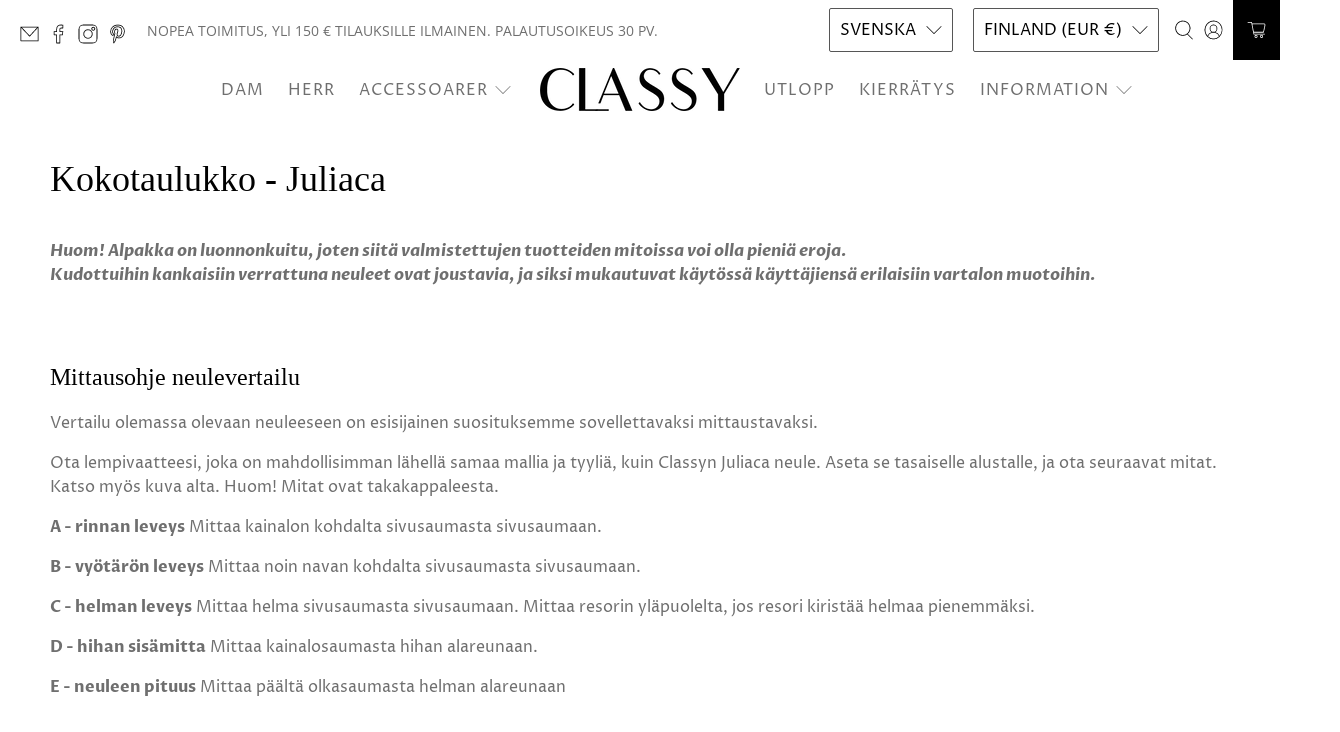

--- FILE ---
content_type: text/javascript; charset=utf-8
request_url: https://sdk.loyaltylion.net/sdk/start/ed884e80a66a79727175c1f7a983e7a9.js?t=20260235
body_size: 473
content:
(function(w) { var configuration = {"config":{"sdkHost":"sdk.loyaltylion.net","sdkStaticHost":"sdk-static.loyaltylion.net","platformHost":"platform.loyaltylion.com","appHost":"app.loyaltylion.com","bigCommerceClientId":"rb9cjzk9jybx0lnlz2mbelz9nqzsxjp","translationsDigest":"7abd44443ad8210907f852ffa65654cd","api":{"revision":"2b7a8d02f1","build":0},"flags":{"multiLanguage":true}},"site":{"id":24335,"platform":"shopify","settings":{"integratedLoyaltyPageState":"disabled","locale":{"primary":"en","date":"fi","number":"fi","languages":[{"iso_code":"en","name":"English"}]},"loyaltyPanel":{"customCSSDigest":"f0a41f9987568d4f1aa3e46fe4044be4"},"sdkTheme":"default","useAppTurnkey":false,"customerTrackingConsentMode":"always"},"meta":{"loyaltyPanelCustomisationDigest":"8ca5e5ee4dbada0a50e401e49201419b","legacyUiMigration":{"actionsCompleted":[],"deadlineDate":null,"lastPromptedAt":null,"migrationState":"not_started","migrationTarget":"turnkey","selectedForMigration":false},"preThemeEditorOverrides":{}},"uiMode":"legacy_panel_only"}}; w.loyaltylion && typeof w.loyaltylion.bootstrap === 'function' ? w.loyaltylion.bootstrap(configuration) : w.lion && typeof w.lion._push === 'function' ? w.lion._push(['configuration_v2', configuration]) : !0; })(window);